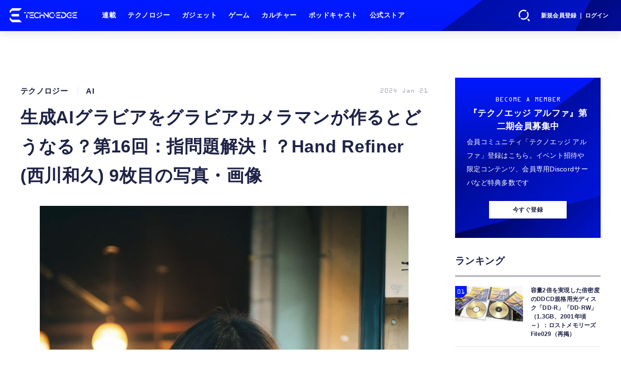

--- FILE ---
content_type: text/html; charset=utf-8
request_url: https://www.techno-edge.net/article/img/2024/01/21/2661/13129.html
body_size: 11359
content:
<!doctype html>
<html lang="ja" prefix="og: http://ogp.me/ns#">
<head>
<meta charset="UTF-8">
<meta name="viewport" content="width=device-width, initial-scale=1, user-scalable=yes">
<meta property="fb:app_id" content="586436472983999">
<link rel="stylesheet" href="/base/css/a.css?__=2026010602">
<script type="text/javascript">
(function(w,k,v,k2,v2) {
  w[k]=v; w[k2]=v2;
  var val={}; val[k]=v; val[k2]=v2;
  (w.dataLayer=w.dataLayer||[]).push(val);
})(window, 'tpl_name', 'pages/image', 'tpl_page', 'image');
</script>
<script src="/base/scripts/jquery-3.6.0.min.js"></script>
<script type="text/javascript" async src="/base/scripts/a.min.js?__=2026010602"></script>

        
            <title>生成AIグラビアをグラビアカメラマンが作るとどうなる？第16回：指問題解決！？Hand Refiner (西川和久) 9枚目の写真・画像 | テクノエッジ TechnoEdge</title>
    <meta name="keywords" content="生成AIグラビアをグラビアカメラマンが作るとどうなる？第16回：指問題解決！？Hand Refiner (西川和久),画像,写真,ニュース,テクノエッジ TechnoEdge">
    <meta name="description" content="Hand Refinerは2023年12月1日に論文、その後、2024年1月初旬にAUTOMATIC1111のADetailerとComfyUIで使用可能になった手(指)に関する新手法だ。今回ご紹介するHand Refinerはかなりロジカル。具体的には、画像から手を認識、認識した位置での形や5本指などリファレンスになる手を深度情報で取得、その深度情報を使って手をInpaintする、ざっくりこの3段構えとなる。  生成AIグラビアをグラビアカメラマンが作るとどうなる？第16回：指問題解決！？Hand Refiner (西川和久) 9枚目の写真・画像">
    <meta name="thumbnail" content="https://www.techno-edge.net/imgs/ogp_f/13129.jpg">

        
              <meta name="twitter:title" content="生成AIグラビアをグラビアカメラマンが作るとどうなる？第16回：指問題解決！？Hand Refiner (西川和久) 9枚目の写真・画像 | テクノエッジ TechnoEdge">
      <meta name="twitter:card" content="photo">
      <meta name="twitter:site" content="@TechnoedgeJP">
      <meta name="twitter:url" content="https://www.techno-edge.net/article/img/2024/01/21/2661/13129.html">
      <meta name="twitter:image" content="https://www.techno-edge.net/imgs/p/IZmI57Jd3Vx2SpHeg6RFh-_YK5bhlZSTkpGQ/13129.jpg">
    
        <meta property="og:title" content="生成AIグラビアをグラビアカメラマンが作るとどうなる？第16回：指問題解決！？Hand Refiner (西川和久) 9枚目の写真・画像 | テクノエッジ TechnoEdge">
    <meta property="og:description" content="Hand Refinerは2023年12月1日に論文、その後、2024年1月初旬にAUTOMATIC1111のADetailerとComfyUIで使用可能になった手(指)に関する新手法だ。今回ご紹介するHand Refinerはかなりロジカル。具体的には、画像から手を認識、認識した位置での形や5本指などリファレンスになる手を深度情報で取得、その深度情報を使って手をInpaintする、ざっくりこの3段構えとなる。  生成AIグラビアをグラビアカメラマンが作るとどうなる？第16回：指問題解決！？Hand Refiner (西川和久) 9枚目の写真・画像">

    
    <meta property="og:type" content="article">
  <meta property="og:site_name" content="テクノエッジ TechnoEdge">
  <meta property="og:url" content="https://www.techno-edge.net/article/img/2024/01/21/2661/13129.html">
    <meta property="og:image" content="https://www.techno-edge.net/imgs/ogp_f/13129.jpg">

<link rel="apple-touch-icon" sizes="76x76" href="/base/images/touch-icon-76.png?__=2026010602">
<link rel="apple-touch-icon" sizes="120x120" href="/base/images/touch-icon-120.png?__=2026010602">
<link rel="apple-touch-icon" sizes="152x152" href="/base/images/touch-icon-152.png?__=2026010602">
<link rel="apple-touch-icon" sizes="180x180" href="/base/images/touch-icon-180.png?__=2026010602">

<meta name='robots' content='max-image-preview:large' /><meta name="cXenseParse:iid-articleid" content="2661">
<meta name="cXenseParse:iid-article-title" content="生成AIグラビアをグラビアカメラマンが作るとどうなる？第16回：指問題解決！？Hand Refiner (西川和久)">
<meta name="cXenseParse:iid-page-type" content="画像ページ">
<meta name="cXenseParse:iid-page-name" content="image">
<meta name="cXenseParse:iid-category" content="テクノロジー">
<meta name="cXenseParse:iid-subcategory" content="AI">
<meta name="cXenseParse:iid-hidden-adsense" content="false">
<meta name="cXenseParse:iid-hidden-other-ad" content="false">
<meta name="cXenseParse:iid-giga-name" content="AI">
<meta name="cXenseParse:iid-giga-name" content="Generative AI">
<meta name="cXenseParse:iid-giga-name" content="生成AIグラビアをグラビアカメラマンが作るとどうなる？">
<meta name="cXenseParse:iid-article-type" content="通常記事">
<meta name="cXenseParse:iid-provider-name" content="テクノエッジ TechnoEdge">
<meta name="cXenseParse:author" content="西川和久">
<meta name="cXenseParse:recs:publishtime" content="2024-01-21T19:30:02+0900">
<meta name="cxenseparse:iid-publish-yyyy" content="2024">
<meta name="cxenseparse:iid-publish-yyyymm" content="202401">
<meta name="cxenseparse:iid-publish-yyyymmdddd" content="20240121">
<!-- ここにスクリプトなどを置いてください -->
<meta name='ir-site-verification-token' value='88789769' />

<!-- テーマカラー -->
<meta name="theme-color" content="#0019FF">
<!-- テーマカラー　モード指定 -->
<meta name="theme-color" media="(prefers-color-scheme: light)" content="#0019FF">
<meta name="theme-color" media="(prefers-color-scheme: dark)" content="#0019FF">

<link rel="stylesheet" href="https://use.typekit.net/tvx5yqd.css">

<link rel="stylesheet" href="https://cdnjs.cloudflare.com/ajax/libs/Swiper/8.2.4/swiper-bundle.min.css" integrity="sha512-olodyt/aRzIO9o/gZkW0xrVyYDFtBZ+PjH/T/o74P4jLADOwHqyB8LGmcqbbiaWnlsn1VYEadotewGO3y4Y3fQ==" crossorigin="anonymous" referrerpolicy="no-referrer" />
<script src="https://cdnjs.cloudflare.com/ajax/libs/Swiper/8.2.4/swiper-bundle.min.js" integrity="sha512-Hvn3pvXhhG39kmZ8ue3K8hw8obT4rfLXHE5n+IWNCMkR6oV3cfkQNUQqVvX3fNJO/JtFeo/MfLmqp5bqAT+8qg==" crossorigin="anonymous" referrerpolicy="no-referrer"></script>
<script src="https://cdnjs.cloudflare.com/ajax/libs/body-scroll-lock/3.1.5/bodyScrollLock.min.js" integrity="sha512-HowizSDbQl7UPEAsPnvJHlQsnBmU2YMrv7KkTBulTLEGz9chfBoWYyZJL+MUO6p/yBuuMO/8jI7O29YRZ2uBlA==" crossorigin="anonymous" referrerpolicy="no-referrer"></script>
<link rel="stylesheet" href="https://cdnjs.cloudflare.com/ajax/libs/Modaal/0.4.4/css/modaal.min.css" integrity="sha512-hy4ogK/McVqjtA/tuCa8SMmrk9gydD+Mlj3E7rAIj8EbSAuj1hOJxjG5tx6ShzUar16ccfESGj4nO3HiK6WIyQ==" crossorigin="anonymous" referrerpolicy="no-referrer" />
<script src="https://cdnjs.cloudflare.com/ajax/libs/Modaal/0.4.4/js/modaal.min.js" integrity="sha512-nHgjiAB+J6KrOqNCT7NFIkxXZ/ZYrSFLm1herueNG50Sy8yz9nnCXsugcuzG2d500D/a0dH8huUwC26mZs24uw==" crossorigin="anonymous" referrerpolicy="no-referrer"></script>

<script src="/base/scripts/mms-customize.js"></script><script async src="https://securepubads.g.doubleclick.net/tag/js/gpt.js"></script>
<script>
  window.googletag = window.googletag || {cmd: []};
  var cX = cX || {}; cX.callQueue = cX.callQueue || [];
  cX.callQueue.push(['invoke', function() {
    googletag.cmd.push(function() {
      var sizeMapping = googletag.sizeMapping().addSize([768,0], [[728,90], [728,250], [970,250], [1,1]]).addSize([0,0], [[320,100], [1,1]]).build();
      googletag.defineSlot('/2261101/techno-edge_rwd_header2', [[320, 100], [728, 90], [728,250], [970,250]], 'div-gpt-ad-header2').defineSizeMapping(sizeMapping).addService(googletag.pubads()).setCollapseEmptyDiv(true);
      googletag.defineSlot('/2261101/techno-edge_rwd_wide1', [[320, 100], [728, 90], [970,250]], 'div-gpt-ad-wide1').defineSizeMapping(sizeMapping).addService(googletag.pubads()).setCollapseEmptyDiv(true);
      googletag.defineSlot('/2261101/techno-edge_rwd_right1', [[300,250], [300,600], [300,500]], 'div-gpt-ad-right1').addService(googletag.pubads()).setCollapseEmptyDiv(true);
      googletag.defineSlot('/2261101/techno-edge_rwd_right2', [[300,250], [300,600], [300,500]], 'div-gpt-ad-right2').addService(googletag.pubads()).setCollapseEmptyDiv(true);
      googletag.pubads().setTargeting('dc', window.innerWidth < 768 ? 'dcs' : 'dcp');
      googletag.pubads().setTargeting('CxSegments', cX.getUserSegmentIds({persistedQueryId:'103c35db41bdb997c80835fa7c8343832c9821e5'}));
      googletag.pubads().enableSingleRequest();
      googletag.enableServices();
    });
  }]);
</script>

<link rel="canonical" href="https://www.techno-edge.net/article/img/2024/01/21/2661/13263.html">
<link rel="alternate" media="only screen and (max-width: 640px)" href="https://www.techno-edge.net/article/img/2024/01/21/2661/13129.html">
<link rel="alternate" type="application/rss+xml" title="RSS" href="https://www.techno-edge.net/rss20/index.rdf">

</head>

<body class="thm-page-arti-image page-cate--technology page-cate--technology-ai page-subcate--ai" data-nav="technology">
<script>var dataLayer = dataLayer || [];dataLayer.push({'customCategory': 'technology','customSubCategory': 'ai','customProvider': 'テクノエッジ TechnoEdge','customAuthorId': '43','customAuthorName': '西川和久','customPrimaryGigaId': '266','customPrimaryGigaName': 'AI'});</script><noscript><iframe src="//www.googletagmanager.com/ns.html?id=GTM-MWBD5H2" height="0" width="0" style="display:none;visibility:hidden"></iframe></noscript>
<script>
(function(w,d,s,l,i){w[l]=w[l]||[];w[l].push({'gtm.start':
new Date().getTime(),event:'gtm.js'});var f=d.getElementsByTagName(s)[0],
j=d.createElement(s),dl=l!='dataLayer'?'&l='+l:'';j.async=true;j.src=
'//www.googletagmanager.com/gtm.js?id='+i+dl;f.parentNode.insertBefore(j,f);
})(window,document,'script','dataLayer','GTM-MWBD5H2');
</script>

<header class="thm-header">
  <div class="header-wrapper cf">
<div class="header-logo">
  <a class="link" href="https://www.techno-edge.net/" data-sub-title=""><img class="logo" src="/base/images/header-logo.2026010602.png" alt="テクノエッジ TechnoEdge"></a>
</div><div class="header-menu-buttons">
  <button type="button" class="btn-header-search">検索</button>
  <button type="button" class="btn-header-menu">メニュー</button>
  <button type="button" class="btn-header-sign-up-in" data-modal="mms-sign-in">新規会員登録 ｜ ログイン</button>
  <button type="button" class="btn-header-member"><img  alt="" /></button>
</div><div class="header-search">
  <div class="inner">
  	<form action="/pages/search.html" method="get">
      <div class="form-search">
        <div class="form-search-input"><input type="text" name="q" placeholder="記事を検索する" /></div>
      </div>
    </form>
  </div>
</div><div class="header-menu-navi">
  <div class="inner">

  <nav class="thm-nav global-nav js-global-nav">
    <ul class="nav-main-menu js-main-menu">

      <li class="item js-nav-home">
        <a class="link" href="/pages/series.html">連載</a>
      </li>

      <li class="item js-nav-technology">
        <a class="link" href="/category/technology/latest/">テクノロジー</a>
      </li>

      <li class="item js-nav-gadget">
        <a class="link" href="/category/gadget/latest/">ガジェット</a>
      </li>

      <li class="item js-nav-gaming">
        <a class="link" href="/category/gaming/latest/">ゲーム</a>
      </li>

      <li class="item js-nav-culture">
        <a class="link" href="/category/culture/latest/">カルチャー</a>
      </li>

      <li class="item js-nav-podcast">
        <a class="link" href="/pages/podcast.html">ポッドキャスト</a>
      </li>

      <li class="item js-nav-store">
        <a class="link" href="/pages/store.html">公式ストア</a>
      </li>
    </ul>
  </nav>

  <div class="header-sns">
    <div class="header-sns-title">FOLLOW US</div>
    <ul class="sns-list">
      <li class="sns-item sns-item--twitter"><a href="https://twitter.com/TechnoEdgeJP" target="_blank" rel="nofollow"><img src="/base/images/icon_sns_xtwitter03.svg" width="18" height="18" alt="X"></a></li>
      <li class="sns-item sns-item--rss"><a href="/rss20/index.rdf" target="_blank" rel="nofollow"><img src="/base/images/icon_sns_rss02.svg" width="20" height="20" alt="rss"></a></li>
      <li class="sns-item sns-item--youtube"><a href="https://www.youtube.com/@techno-edge" target="_blank" rel="nofollow"><img src="/base/images/youtube_social_circle_red.png" width="22" height="22" alt="youtube"></a></li>
    </ul>
  </div>

  </div>
</div><div class="header-sign-up-in">
  <a href="#" data-modal="mms-sign-in">新規会員登録 ｜ ログイン</a>
</div>

<div class="header-menu-member">
  <div class="inner">
    <div class="member-avater">
      <div class="member-avater-img"><img alt="" /></div>
      <div class="member-avater-name"></div>
    </div>
    <ul class="member-menu">
      <li><a href="#" data-modal="mms-edit-profile">個人設定</a></li>
      <li><a href="#" data-modal="mms-change-plan">プラン変更</a></li>
      <li><a href="#" data-modal="mms-history">プラン履歴</a></li>
      <li><a href="#" data-modal="mms-change-password">パスワード変更</a></li>
      <li><a href="#" class="btn-header-logout" data-modal="mms-log-out">ログアウト</a></li>
    </ul>
  </div>
</div>
  </div>
<!-- global_nav -->
</header>

<div class="thm-body cf">
  <div class="breadcrumb">
<span id="breadcrumbTop"><a class="link" href="https://www.techno-edge.net/"><span class="item icon icon-bc--home">ホーム</span></a></span>
<i class="separator icon icon-bc--arrow"> › </i>
<span id="BreadcrumbSecond">
  <a class="link" href="/category/technology/">
    <span class="item icon icon-bc--technology">テクノロジー</span>
  </a>
</span>
<i class="separator icon icon-bc--arrow"> › </i>
<span id="BreadcrumbThird">
  <a class="link" href="/category/technology/ai/latest/">
    <span class="item icon icon-bc--ai">AI</span>
  </a>
</span>
<i class="separator icon icon-bc--arrow"> › </i>

    <span id="breadcrumbLast"><a class="link" href="/article/2024/01/21/2661.html"><span class="item icon icon-bc--article">記事</span></a></span>
    <i class="separator icon icon-bc--arrow"> › </i>

    <span class="item">写真・画像</span>
  </div>
  <main class="thm-main">
<div class="ad-banner ad-banner--headerbanner">
<div id='div-gpt-ad-header2' style="min-width:320px;min-height:100px;">
  <script>
    cX.callQueue.push(['invoke', function() {
      googletag.cmd.push(function() { googletag.display('div-gpt-ad-header2'); });
    }]);
  </script>
</div>
</div><header class="arti-header">

  <h1 class="head">生成AIグラビアをグラビアカメラマンが作るとどうなる？第16回：指問題解決！？Hand Refiner (西川和久) 9枚目の写真・画像</h1>
  <div class="group">
    <span class="category-group-name">テクノロジー</span>
    <span class="category-name">AI</span>
  </div>
  <div class="date">
    <time class="pubdate" itemprop="datePublished" datetime="2024-01-21T19:30:02+09:00">2024 Jan 21</time>
  </div>
</header>


<div class="arti-content arti-content--image">
            <link rel="stylesheet" href="/base/css/swiper-bundle.min.css"/>
    <div class="figure-area figure-area--zoom swiper">
      <div class="swiper-wrapper">
                          
                    <figure class="figure swiper-slide">
            <img class="image"
                 src="/imgs/zoom/13263.jpg"
                 alt="生成AIグラビアをグラビアカメラマンが作るとどうなる？第16回：指問題解決！？Hand Refiner (西川和久)"
                 width="640"
                 height="358">
            <figcaption class="figcaption">
                              <span class="caption">生成AIグラビアをグラビアカメラマンが作るとどうなる？第16回：指問題解決！？Hand Refiner (西川和久)</span>
            </figcaption>
          </figure>
                  
                    <figure class="figure swiper-slide">
            <img class="image"
                 src="/imgs/zoom/13124.jpg"
                 alt="生成AIグラビアをグラビアカメラマンが作るとどうなる？第16回：指問題解決！？Hand Refiner (西川和久)"
                 width="640"
                 height="580">
            <figcaption class="figcaption">
                              <span class="caption">生成AIグラビアをグラビアカメラマンが作るとどうなる？第16回：指問題解決！？Hand Refiner (西川和久)</span>
            </figcaption>
          </figure>
                  
                    <figure class="figure swiper-slide">
            <img class="image"
                 src="/imgs/zoom/13123.jpg"
                 alt="生成AIグラビアをグラビアカメラマンが作るとどうなる？第16回：指問題解決！？Hand Refiner (西川和久)"
                 width="640"
                 height="960">
            <figcaption class="figcaption">
                              <span class="caption">生成AIグラビアをグラビアカメラマンが作るとどうなる？第16回：指問題解決！？Hand Refiner (西川和久)</span>
            </figcaption>
          </figure>
                  
                    <figure class="figure swiper-slide">
            <img class="image"
                 src="/imgs/zoom/13122.jpg"
                 alt="生成AIグラビアをグラビアカメラマンが作るとどうなる？第16回：指問題解決！？Hand Refiner (西川和久)"
                 width="640"
                 height="960">
            <figcaption class="figcaption">
                              <span class="caption">生成AIグラビアをグラビアカメラマンが作るとどうなる？第16回：指問題解決！？Hand Refiner (西川和久)</span>
            </figcaption>
          </figure>
                  
                    <figure class="figure swiper-slide">
            <img class="image"
                 src="/imgs/zoom/13126.jpg"
                 alt="生成AIグラビアをグラビアカメラマンが作るとどうなる？第16回：指問題解決！？Hand Refiner (西川和久)"
                 width="640"
                 height="354">
            <figcaption class="figcaption">
                              <span class="caption">生成AIグラビアをグラビアカメラマンが作るとどうなる？第16回：指問題解決！？Hand Refiner (西川和久)</span>
            </figcaption>
          </figure>
                  
                    <figure class="figure swiper-slide">
            <img class="image"
                 src="/imgs/zoom/13125.jpg"
                 alt="生成AIグラビアをグラビアカメラマンが作るとどうなる？第16回：指問題解決！？Hand Refiner (西川和久)"
                 width="640"
                 height="154">
            <figcaption class="figcaption">
                              <span class="caption">生成AIグラビアをグラビアカメラマンが作るとどうなる？第16回：指問題解決！？Hand Refiner (西川和久)</span>
            </figcaption>
          </figure>
                  
                    <figure class="figure swiper-slide">
            <img class="image"
                 src="/imgs/zoom/13127.jpg"
                 alt="生成AIグラビアをグラビアカメラマンが作るとどうなる？第16回：指問題解決！？Hand Refiner (西川和久)"
                 width="640"
                 height="960">
            <figcaption class="figcaption">
                              <span class="caption">生成AIグラビアをグラビアカメラマンが作るとどうなる？第16回：指問題解決！？Hand Refiner (西川和久)</span>
            </figcaption>
          </figure>
                  
                    <figure class="figure swiper-slide">
            <img class="image"
                 src="/imgs/zoom/13128.jpg"
                 alt="生成AIグラビアをグラビアカメラマンが作るとどうなる？第16回：指問題解決！？Hand Refiner (西川和久)"
                 width="640"
                 height="960">
            <figcaption class="figcaption">
                              <span class="caption">生成AIグラビアをグラビアカメラマンが作るとどうなる？第16回：指問題解決！？Hand Refiner (西川和久)</span>
            </figcaption>
          </figure>
                  
                                          <figure class="figure swiper-slide">
            <img class="image"
                 src="/imgs/zoom/13129.jpg"
                 alt="生成AIグラビアをグラビアカメラマンが作るとどうなる？第16回：指問題解決！？Hand Refiner (西川和久)"
                 width="640"
                 height="960">
            <figcaption class="figcaption">
                              <span class="caption">生成AIグラビアをグラビアカメラマンが作るとどうなる？第16回：指問題解決！？Hand Refiner (西川和久)</span>
            </figcaption>
          </figure>
                  
                    <figure class="figure swiper-slide">
            <img class="image"
                 src="/imgs/zoom/13130.jpg"
                 alt="生成AIグラビアをグラビアカメラマンが作るとどうなる？第16回：指問題解決！？Hand Refiner (西川和久)"
                 width="640"
                 height="960">
            <figcaption class="figcaption">
                              <span class="caption">生成AIグラビアをグラビアカメラマンが作るとどうなる？第16回：指問題解決！？Hand Refiner (西川和久)</span>
            </figcaption>
          </figure>
                  
                    <figure class="figure swiper-slide">
            <img class="image"
                 src="/imgs/zoom/13131.jpg"
                 alt="生成AIグラビアをグラビアカメラマンが作るとどうなる？第16回：指問題解決！？Hand Refiner (西川和久)"
                 width="640"
                 height="960">
            <figcaption class="figcaption">
                              <span class="caption">生成AIグラビアをグラビアカメラマンが作るとどうなる？第16回：指問題解決！？Hand Refiner (西川和久)</span>
            </figcaption>
          </figure>
                  
                    <figure class="figure swiper-slide">
            <img class="image"
                 src="/imgs/zoom/13139.jpg"
                 alt="生成AIグラビアをグラビアカメラマンが作るとどうなる？第16回：指問題解決！？Hand Refiner (西川和久)"
                 width="640"
                 height="960">
            <figcaption class="figcaption">
                              <span class="caption">生成AIグラビアをグラビアカメラマンが作るとどうなる？第16回：指問題解決！？Hand Refiner (西川和久)</span>
            </figcaption>
          </figure>
                  
                    <figure class="figure swiper-slide">
            <img class="image"
                 src="/imgs/zoom/13133.jpg"
                 alt="生成AIグラビアをグラビアカメラマンが作るとどうなる？第16回：指問題解決！？Hand Refiner (西川和久)"
                 width="640"
                 height="960">
            <figcaption class="figcaption">
                              <span class="caption">生成AIグラビアをグラビアカメラマンが作るとどうなる？第16回：指問題解決！？Hand Refiner (西川和久)</span>
            </figcaption>
          </figure>
                  
                    <figure class="figure swiper-slide">
            <img class="image"
                 src="/imgs/zoom/13119.jpg"
                 alt="生成AIグラビアをグラビアカメラマンが作るとどうなる？第16回：指問題解決！？Hand Refiner (西川和久)"
                 width="640"
                 height="358">
            <figcaption class="figcaption">
                              <span class="caption">生成AIグラビアをグラビアカメラマンが作るとどうなる？第16回：指問題解決！？Hand Refiner (西川和久)</span>
            </figcaption>
          </figure>
              </div>
      <div class="swiper-pagination"></div>
      <div class="swiper-button-prev"></div>
      <div class="swiper-button-next"></div>
    </div>
    <div class="figure-pagination">
      <ul class="paging-list">
        <li class="item paging-back">
          <a class="link icon icon--paging-back" href="/article/2024/01/21/2661.html">この記事へ戻る
            <span class="count">9/14</span>
          </a>
        </li>
      </ul>
    </div>
            <script src="/base/scripts/swiper-bundle.min.js"></script>
    <script>
      var _image_urls = [];
              _image_urls[0] = 'https://www.techno-edge.net/article/img/2024/01/21/2661/13263.html';
              _image_urls[1] = 'https://www.techno-edge.net/article/img/2024/01/21/2661/13124.html';
              _image_urls[2] = 'https://www.techno-edge.net/article/img/2024/01/21/2661/13123.html';
              _image_urls[3] = 'https://www.techno-edge.net/article/img/2024/01/21/2661/13122.html';
              _image_urls[4] = 'https://www.techno-edge.net/article/img/2024/01/21/2661/13126.html';
              _image_urls[5] = 'https://www.techno-edge.net/article/img/2024/01/21/2661/13125.html';
              _image_urls[6] = 'https://www.techno-edge.net/article/img/2024/01/21/2661/13127.html';
              _image_urls[7] = 'https://www.techno-edge.net/article/img/2024/01/21/2661/13128.html';
              _image_urls[8] = 'https://www.techno-edge.net/article/img/2024/01/21/2661/13129.html';
              _image_urls[9] = 'https://www.techno-edge.net/article/img/2024/01/21/2661/13130.html';
              _image_urls[10] = 'https://www.techno-edge.net/article/img/2024/01/21/2661/13131.html';
              _image_urls[11] = 'https://www.techno-edge.net/article/img/2024/01/21/2661/13139.html';
              _image_urls[12] = 'https://www.techno-edge.net/article/img/2024/01/21/2661/13133.html';
              _image_urls[13] = 'https://www.techno-edge.net/article/img/2024/01/21/2661/13119.html';
            var _ad_refresh_count = "1";
      _ad_refresh_count = +_ad_refresh_count ? +_ad_refresh_count : 0;
      var _cnt = _ad_refresh_count;
      var history_replace = "no";
      
      const swiper = new Swiper(".swiper", {
        initialSlide: 8,
        loop: true,
        autoHeight: true,
        pagination: {
          el: ".swiper-pagination"
        },
        navigation: {
          nextEl: ".swiper-button-next",
          prevEl: ".swiper-button-prev"
        },
        on: {
          afterInit: (swiper) => {
            swiper.on('slideChangeTransitionEnd', function (swiper) {
              // 画像スライドイベント
              var _image_num = swiper.realIndex + 1;

              // ブラウザのタイトル変更
              document.title = document.title.replace(/\s\d+枚目の写真・画像/g, ' ' + _image_num + '枚目の写真・画像');

              // 記事タイトル変更
              var _h1 = document.querySelector('h1');
              _h1.innerText = _h1.innerText.replace(/\s\d+枚目の写真・画像/g, ' ' + _image_num + '枚目の写真・画像');

              // 画像番号変更
              document.querySelector('.count').innerText = _image_num + '/14';

              // ブラウザのURL変更
              if (history_replace === 'yes') {
                history.replaceState(null, null, _image_urls[swiper.realIndex]);
              }

              // 広告更新
              _cnt--;

              if (typeof googletag !== 'undefined' && _cnt == 0)
              {
                googletag.cmd.push(function () {
                  googletag.pubads().refresh();
                });
              }

              if (_cnt <= 0) _cnt = _ad_refresh_count;
            });
          }
        }
      });
    </script>
  </div>
<ul class="thumb-list cf">

  <li class="item">
    <a class="link" href="/article/img/2024/01/21/2661/13263.html">
      <img class="image" src="/imgs/p/jqW90cnKVMj4kRAZxYSv85uZ4JfulZSTkpGQ/13263.jpg" alt="生成AIグラビアをグラビアカメラマンが作るとどうなる？第16回：指問題解決！？Hand Refiner (西川和久)" width="120" height="120">
    </a>
  </li>

  <li class="item">
    <a class="link" href="/article/img/2024/01/21/2661/13124.html">
      <img class="image" src="/imgs/p/jqW90cnKVMj4kRAZxYSv85uZ4JfulZSTkpGQ/13124.jpg" alt="生成AIグラビアをグラビアカメラマンが作るとどうなる？第16回：指問題解決！？Hand Refiner (西川和久)" width="120" height="120">
    </a>
  </li>

  <li class="item">
    <a class="link" href="/article/img/2024/01/21/2661/13123.html">
      <img class="image" src="/imgs/p/jqW90cnKVMj4kRAZxYSv85uZ4JfulZSTkpGQ/13123.jpg" alt="生成AIグラビアをグラビアカメラマンが作るとどうなる？第16回：指問題解決！？Hand Refiner (西川和久)" width="120" height="120">
    </a>
  </li>

  <li class="item">
    <a class="link" href="/article/img/2024/01/21/2661/13122.html">
      <img class="image" src="/imgs/p/jqW90cnKVMj4kRAZxYSv85uZ4JfulZSTkpGQ/13122.jpg" alt="生成AIグラビアをグラビアカメラマンが作るとどうなる？第16回：指問題解決！？Hand Refiner (西川和久)" width="120" height="120">
    </a>
  </li>

  <li class="item">
    <a class="link" href="/article/img/2024/01/21/2661/13126.html">
      <img class="image" src="/imgs/p/jqW90cnKVMj4kRAZxYSv85uZ4JfulZSTkpGQ/13126.jpg" alt="生成AIグラビアをグラビアカメラマンが作るとどうなる？第16回：指問題解決！？Hand Refiner (西川和久)" width="120" height="120">
    </a>
  </li>

  <li class="item">
    <a class="link" href="/article/img/2024/01/21/2661/13125.html">
      <img class="image" src="/imgs/p/jqW90cnKVMj4kRAZxYSv85uZ4JfulZSTkpGQ/13125.jpg" alt="生成AIグラビアをグラビアカメラマンが作るとどうなる？第16回：指問題解決！？Hand Refiner (西川和久)" width="120" height="120">
    </a>
  </li>

  <li class="item">
    <a class="link" href="/article/img/2024/01/21/2661/13127.html">
      <img class="image" src="/imgs/p/jqW90cnKVMj4kRAZxYSv85uZ4JfulZSTkpGQ/13127.jpg" alt="生成AIグラビアをグラビアカメラマンが作るとどうなる？第16回：指問題解決！？Hand Refiner (西川和久)" width="120" height="120">
    </a>
  </li>

  <li class="item">
    <a class="link" href="/article/img/2024/01/21/2661/13128.html">
      <img class="image" src="/imgs/p/jqW90cnKVMj4kRAZxYSv85uZ4JfulZSTkpGQ/13128.jpg" alt="生成AIグラビアをグラビアカメラマンが作るとどうなる？第16回：指問題解決！？Hand Refiner (西川和久)" width="120" height="120">
    </a>
  </li>

  <li class="item">
    <a class="link" href="/article/img/2024/01/21/2661/13129.html">
      <img class="image" src="/imgs/p/jqW90cnKVMj4kRAZxYSv85uZ4JfulZSTkpGQ/13129.jpg" alt="生成AIグラビアをグラビアカメラマンが作るとどうなる？第16回：指問題解決！？Hand Refiner (西川和久)" width="120" height="120">
    </a>
  </li>

  <li class="item">
    <a class="link" href="/article/img/2024/01/21/2661/13130.html">
      <img class="image" src="/imgs/p/jqW90cnKVMj4kRAZxYSv85uZ4JfulZSTkpGQ/13130.jpg" alt="生成AIグラビアをグラビアカメラマンが作るとどうなる？第16回：指問題解決！？Hand Refiner (西川和久)" width="120" height="120">
    </a>
  </li>

  <li class="item">
    <a class="link" href="/article/img/2024/01/21/2661/13131.html">
      <img class="image" src="/imgs/p/jqW90cnKVMj4kRAZxYSv85uZ4JfulZSTkpGQ/13131.jpg" alt="生成AIグラビアをグラビアカメラマンが作るとどうなる？第16回：指問題解決！？Hand Refiner (西川和久)" width="120" height="120">
    </a>
  </li>

  <li class="item">
    <a class="link" href="/article/img/2024/01/21/2661/13139.html">
      <img class="image" src="/imgs/p/jqW90cnKVMj4kRAZxYSv85uZ4JfulZSTkpGQ/13139.jpg" alt="生成AIグラビアをグラビアカメラマンが作るとどうなる？第16回：指問題解決！？Hand Refiner (西川和久)" width="120" height="120">
    </a>
  </li>

  <li class="item">
    <a class="link" href="/article/img/2024/01/21/2661/13133.html">
      <img class="image" src="/imgs/p/jqW90cnKVMj4kRAZxYSv85uZ4JfulZSTkpGQ/13133.jpg" alt="生成AIグラビアをグラビアカメラマンが作るとどうなる？第16回：指問題解決！？Hand Refiner (西川和久)" width="120" height="120">
    </a>
  </li>

  <li class="item">
    <a class="link" href="/article/img/2024/01/21/2661/13119.html">
      <img class="image" src="/imgs/p/jqW90cnKVMj4kRAZxYSv85uZ4JfulZSTkpGQ/13119.jpg" alt="生成AIグラビアをグラビアカメラマンが作るとどうなる？第16回：指問題解決！？Hand Refiner (西川和久)" width="120" height="120">
    </a>
  </li>
</ul>

<div class="ad-banner ad-banner--headerbanner">
<div id='div-gpt-ad-wide1' style="min-width:320px;min-height:100px;">
  <script>
    cX.callQueue.push(['invoke', function() {
      googletag.cmd.push(function() { googletag.display('div-gpt-ad-wide1'); });
    }]);
  </script>
</div>
</div>

  </main>
  <aside class="thm-aside">
<div class="ad-banner ad-banner--primedisplay">
<div id='div-gpt-ad-right1' style="min-width:300px;min-height:250px;">
  <script>
    cX.callQueue.push(['invoke', function() {
      googletag.cmd.push(function() { googletag.display('div-gpt-ad-right1'); });
    }]);
  </script>
</div>
</div><section class="sidebox sidebox-membership">
  <div class="membership">
 <div class="membership-content">
    <div class="title-en">BECOME A MEMBER</div>
    <div class="title"><span>『テクノエッジ アルファ』</span><span>第二期会員募集中</span></div>
    <p>会員コミュニティ「テクノエッジ アルファ」登録はこちら。イベント招待や限定コンテンツ、会員専用Discordサーバなど特典多数です</p>
      <div class="membership-actions">
        <button  class="btn btn-membership-modal" mms-product-id="963">今すぐ登録</button>
      </div>
  </div>
  </div>
</section><section class="sidebox sidebox-ranking ">
  <h2 class="caption"><span class="inner">ランキング</span></h2>
  <ol class="ranking-list">

<li class="item  ">
  <a class="link" href="/article/2026/01/19/4821.html"><article class="side-content">
    <img class="figure" src="/imgs/p/vKYVI6SPtBStx31FZGDRdg2YgJaOlZSTkpGQ/11994.jpg" alt="容量2倍を実現した倍密度のDDCD規格用光ディスク「DD-R」「DD-RW」（1.3GB、2001年頃～）：ロストメモリーズ File029（再掲） 画像" width="280" height="146">
    <span class="figcaption">容量2倍を実現した倍密度のDDCD規格用光ディスク「DD-R」「DD-RW」（1.3GB、2001年頃～）：ロストメモリーズ File029（再掲）</span>
  </article></a>
</li>

<li class="item  ">
  <a class="link" href="/article/2026/01/15/4817.html"><article class="side-content">
    <img class="figure" src="/imgs/p/vKYVI6SPtBStx31FZGDRdg2YgJaOlZSTkpGQ/29263.jpg" alt="Sora 2 Pro超えのローカル動画生成AI「LTX-2」登場、英語ネイティブでない研究者がAI利用で論文投稿数89%増など生成AI技術5つを解説（生成AIウィークリー） 画像" width="280" height="236">
    <span class="figcaption">Sora 2 Pro超えのローカル動画生成AI「LTX-2」登場、英語ネイティブでない研究者がAI利用で論文投稿数89%増など生成AI技術5つを解説（生成AIウィークリー）</span>
  </article></a>
</li>

<li class="item  ">
  <a class="link" href="/article/2026/01/19/4823.html"><article class="side-content">
    <img class="figure" src="/imgs/p/vKYVI6SPtBStx31FZGDRdg2YgJaOlZSTkpGQ/29282.jpg" alt="カード型からジンバル内蔵まで、CESで見つけた変態スマホ（スマホ沼） 画像" width="280" height="157">
    <span class="figcaption">カード型からジンバル内蔵まで、CESで見つけた変態スマホ（スマホ沼）</span>
  </article></a>
</li>

<li class="item  ">
  <a class="link" href="/article/2026/01/19/4824.html"><article class="side-content">
    <img class="figure" src="/imgs/p/vKYVI6SPtBStx31FZGDRdg2YgJaOlZSTkpGQ/29299.jpg" alt="家庭用GPUを使い良質な画像をわずか1秒で生成する「FLUX.2 [klein]」登場。商用利用可能モデルも（生成AIクローズアップ） 画像" width="280" height="184">
    <span class="figcaption">家庭用GPUを使い良質な画像をわずか1秒で生成する「FLUX.2 [klein]」登場。商用利用可能モデルも（生成AIクローズアップ）</span>
  </article></a>
</li>

<li class="item  ">
  <a class="link" href="/article/2026/01/12/4814.html"><article class="side-content">
    <img class="figure" src="/imgs/p/vKYVI6SPtBStx31FZGDRdg2YgJaOlZSTkpGQ/29254.jpg" alt="ChatGPTとの会話を丸ごと盗むChrome拡張機能、90万人以上がダウンロードする大規模被害（生成AIクローズアップ） 画像" width="280" height="172">
    <span class="figcaption">ChatGPTとの会話を丸ごと盗むChrome拡張機能、90万人以上がダウンロードする大規模被害（生成AIクローズアップ）</span>
  </article></a>
</li>
  </ol>
  <a class="more" href="/article/ranking/"><span class="circle-arrow">アクセスランキングをもっと見る</span></a>
</section>

<section class="sidebox sidebox-pickup ">
  <h2 class="caption"><span class="inner">おすすめ</span></h2>
  <ul class="pickup-list">

    <li class="item  item--is-link  item--highlight">
      <a class="link" href="https://www.techno-edge.net/article/2025/10/01/4632.html"  ><article class="side-content">

        <img class="figure" src="/imgs/p/vKYVI6SPtBStx31FZGDRdg2YgJaOlZSTkpGQ/27840.jpg" alt=" 画像" width="280" height="185">
        <div class="figcaption">
          <h3 class="title">Amazonプライム感謝祭で高性能ロボット掃除機MOVA P50 Ultraが半額＋さらに5％オフ。水拭きモップ自動洗浄・乾燥まで対応ハイエンドモデル</h3>
        </div>
      </article></a>
    </li>
        
    <li class="item  item--is-link  ">
      <a class="link" href="https://www.techno-edge.net/article/2024/01/31/2721.html"  ><article class="side-content">

        <img class="figure" src="/imgs/p/vKYVI6SPtBStx31FZGDRdg2YgJaOlZSTkpGQ/25638.jpg" alt=" 画像" width="280" height="146">
        <div class="figcaption">
          <h3 class="title">生成AIグラビアギャラリー</h3>
        </div>
      </article></a>
    </li>
        
    <li class="item  item--is-link  ">
      <a class="link" href="https://www.techno-edge.net/article/2025/11/21/4726.html"  ><article class="side-content">

        <img class="figure" src="/imgs/p/vKYVI6SPtBStx31FZGDRdg2YgJaOlZSTkpGQ/28643.png" alt=" 画像" width="280" height="210">
        <div class="figcaption">
          <h3 class="title">「AIを使う人材が欲しい」企業と「AIを使いこなせない」現場——ギャップを埋める方法とは</h3>
        </div>
      </article></a>
    </li>
        
    <li class="item  item--is-link  ">
      <a class="link" href="https://www.techno-edge.net/article/2024/10/31/3801.html"  ><article class="side-content">

        <img class="figure" src="/imgs/p/vKYVI6SPtBStx31FZGDRdg2YgJaOlZSTkpGQ/18831.jpg" alt=" 画像" width="280" height="146">
        <div class="figcaption">
          <h3 class="title">テクノエッジ アルファ会員登録はこちら。コミュニティ参加ガイド</h3>
        </div>
      </article></a>
    </li>
        
    <li class="item  item--is-link  ">
      <a class="link" href="https://www.techno-edge.net/article/2025/12/26/4796.html"  ><article class="side-content">

        <img class="figure" src="/imgs/p/vKYVI6SPtBStx31FZGDRdg2YgJaOlZSTkpGQ/29160.jpg" alt=" 画像" width="280" height="186">
        <div class="figcaption">
          <h3 class="title">CORSAIR K65 PLUS WIRELESS・M75レビュー Macと映える静音75%メカニカルゲーミングキーボード・マウスで勝率も生産性も向上</h3>
        </div>
      </article></a>
    </li>
          </ul>
</section>

<section class="sidebox sidebox-pickup special">
  <h2 class="caption"><span class="inner">連載</span></h2>
  <ul class="pickup-list">

    <li class="item  item--is-link  item--highlight">
      <a class="link" href="https://www.techno-edge.net/special/634/recent/"  ><article class="side-content">

        <img class="figure" src="/imgs/p/vKYVI6SPtBStx31FZGDRdg2YgJaOlZSTkpGQ/15879.jpg" alt=" 画像" width="280" height="185">
        <div class="figcaption">
          <h3 class="title">西川善司のバビンチョなテクノコラム（西川善司）</h3>
        </div>
      </article></a>
    </li>
        
    <li class="item  item--is-link  ">
      <a class="link" href="https://www.techno-edge.net/special/560/recent/%E7%94%9F%E6%88%90AI%E3%82%B0%E3%83%A9%E3%83%93%E3%82%A2%E3%82%92%E3%82%B0%E3%83%A9%E3%83%93%E3%82%A2%E3%82%AB%E3%83%A1%E3%83%A9%E3%83%9E%E3%83%B3%E3%81%8C%E4%BD%9C%E3%82%8B%E3%81%A8%E3%81%A9%E3%81%86%E3%81%AA%E3%82%8B%EF%BC%9F"  ><article class="side-content">

        <img class="figure" src="/imgs/p/vKYVI6SPtBStx31FZGDRdg2YgJaOlZSTkpGQ/14477.jpg" alt=" 画像" width="280" height="155">
        <div class="figcaption">
          <h3 class="title">生成AIグラビアをグラビアカメラマンが作るとどうなる？（西川和久）</h3>
        </div>
      </article></a>
    </li>
        
    <li class="item  item--is-link  ">
      <a class="link" href="https://www.techno-edge.net/special/520/recent/%E7%94%9F%E6%88%90AI%E3%82%A6%E3%82%A3%E3%83%BC%E3%82%AF%E3%83%AA%E3%83%BC"  ><article class="side-content">

        <img class="figure" src="/imgs/p/vKYVI6SPtBStx31FZGDRdg2YgJaOlZSTkpGQ/14478.jpg" alt=" 画像" width="280" height="146">
        <div class="figcaption">
          <h3 class="title">人知れず消えていったマイナーCPUを語ろう（大原雄介）</h3>
        </div>
      </article></a>
    </li>
        
    <li class="item  item--is-link  ">
      <a class="link" href="https://www.techno-edge.net/special/411/recent/"  ><article class="side-content">

        <img class="figure" src="/imgs/p/vKYVI6SPtBStx31FZGDRdg2YgJaOlZSTkpGQ/14476.jpg" alt=" 画像" width="280" height="126">
        <div class="figcaption">
          <h3 class="title">Google Tales（佐藤由紀子）</h3>
        </div>
      </article></a>
    </li>
        
    <li class="item  item--is-link  ">
      <a class="link" href="https://www.techno-edge.net/special/367/recent/"  ><article class="side-content">

        <img class="figure" src="/imgs/p/vKYVI6SPtBStx31FZGDRdg2YgJaOlZSTkpGQ/1330.jpg" alt=" 画像" width="280" height="186">
        <div class="figcaption">
          <h3 class="title">てくのじ何でも実験室（宮里圭介）</h3>
        </div>
      </article></a>
    </li>
          </ul>
</section>

<div class="sidebox sidebox-series-btn" >
<a href="/pages/series.html" class="btn">連載一覧</a>
</div><section class="sidebox sidebox-membership">
  <div class="membership">
 <div class="membership-content">
    <div class="title-en">BECOME A MEMBER</div>
    <div class="title"><span>『テクノエッジ アルファ』</span><span>第二期会員募集中</span></div>
    <p>会員コミュニティ「テクノエッジ アルファ」登録はこちら。イベント招待や限定コンテンツ、会員専用Discordサーバなど特典多数です</p>
      <div class="membership-actions">
        <button  class="btn btn-membership-modal" mms-product-id="963">今すぐ登録</button>
      </div>
  </div>
  </div>
</section>

<section class="sidebox sidebox-pickup release ">
  <h2 class="caption">
    <span class="inner">新着リリース一覧</span>
    <img src="/base/images/press_release_provider-prtimes2.png" alt="PR TIMES" class="logo">
  </h2>
  <ul class="pickup-list">
    <li class="item">
      <a class="link" href="https://www.techno-edge.net/release/prtimes2/20260119/22582.html"><article class="side-content">
        <img class="figure" alt="キヤノン「EOS C50」がPRONEWS AWARD 2025でゴールド賞を獲得" src="/release/imgs/list/64824.jpg">
        <span class="figcaption">
          <span class="title">キヤノン「EOS C50」がPRONEWS AWARD 2025でゴールド賞を獲得</span>
        </span>
      </article></a>
    </li>
    <li class="item">
      <a class="link" href="https://www.techno-edge.net/release/prtimes2/20260119/22581.html"><article class="side-content">
        <img class="figure" alt="音声認識に特化したマイク「AmiVoice Front WT01」の30％割引キャンペーンを開催" src="/release/imgs/list/64829.jpg">
        <span class="figcaption">
          <span class="title">音声認識に特化したマイク「AmiVoice Front WT01」の30％割引キャンペーンを開催</span>
        </span>
      </article></a>
    </li>
    <li class="item">
      <a class="link" href="https://www.techno-edge.net/release/prtimes2/20260119/22579.html"><article class="side-content">
        <img class="figure" alt="無線LAN部門は24年連続、販売台数シェア1位！「BCN AWARD 2026」にて15部門を受賞" src="/release/imgs/list/64831.jpg">
        <span class="figcaption">
          <span class="title">無線LAN部門は24年連続、販売台数シェア1位！「BCN AWARD 2026」にて15部門を受賞</span>
        </span>
      </article></a>
    </li>
    <li class="item">
      <a class="link" href="https://www.techno-edge.net/release/prtimes2/20260119/22580.html"><article class="side-content">
        <img class="figure" alt="PFUがBCNスキャナ部門16年連続シェアNo.1を獲得！" src="/release/imgs/list/64847.jpg">
        <span class="figcaption">
          <span class="title">PFUがBCNスキャナ部門16年連続シェアNo.1を獲得！</span>
        </span>
      </article></a>
    </li>
    <li class="item">
      <a class="link" href="https://www.techno-edge.net/release/prtimes2/20260119/22577.html"><article class="side-content">
        <img class="figure" alt="CLACK、中央コンピューター株式会社より、継続的なPC・IT機器の寄贈が決定" src="/release/imgs/list/64854.jpg">
        <span class="figcaption">
          <span class="title">CLACK、中央コンピューター株式会社より、継続的なPC・IT機器の寄贈が決定</span>
        </span>
      </article></a>
    </li>
  </ul>
  <a class="more" href="/release/prtimes2/"><span class="circle-arrow">テック系プレスリリースはこちら</span></a>
</section>

<div class="ad-banner ad-banner--primedisplay">
<div id='div-gpt-ad-right2' style="min-width:300px;min-height:250px;">
  <script>
    cX.callQueue.push(['invoke', function() {
      googletag.cmd.push(function() { googletag.display('div-gpt-ad-right2'); });
    }]);
  </script>
</div>
</div>
  </aside>
</div>
<div class="thm-footer">
<div class="breadcrumb">
    <span id="breadcrumbTop"><a class="link" href="https://www.techno-edge.net/"><span class="item icon icon-bc--home">ホーム</span></a></span>
<i class="separator icon icon-bc--arrow"> › </i>          <span id="BreadcrumbSecond">
  <a class="link" href="/category/technology/">
    <span class="item icon icon-bc--technology">テクノロジー</span>
  </a>
</span>
<i class="separator icon icon-bc--arrow"> › </i>        <span id="BreadcrumbThird">
  <a class="link" href="/category/technology/ai/latest/">
    <span class="item icon icon-bc--ai">AI</span>
  </a>
</span>
<i class="separator icon icon-bc--arrow"> › </i>  
  <span id="breadcrumbLast"><a class="link" href="/article/2024/01/21/2661.html"><span class="item icon icon-bc--article">記事</span></a></span>
  <i class="separator icon icon-bc--arrow"> › </i>
  <span class="item">写真・画像</span>

</div><div class="footer-main">
  <div class="footer-head">
     <div>
      <h2 class="footer-logo">
        <a href="/"><img src="/base/images/logo.svg" alt="TechnoEdge" width="180" height="38"></a>
      </h2>
      <div class="footer-copyright">
      <span>&copy;TechnoEdge. All rights reserved.</span>
      </div>
     </div>
    <button id="pagetop" class="footer-pagetop">
      <span class="pagetop-text">PAGETOP</span>
      <span class="pagetop-icon"><img src="/base/images/icon_arrow03.svg" alt="TechnoEdge" width="24" height="24"></span>
    </button>
  </div>
  <div class="footer-body">
    <nav class="footer-nav">
      <ul class="nav-footer-menu footer-nav-main">
        <li class="item"><a href="/pages/series.html" class="link">連載</a></li>
        <li class="item"><a href="/category/technology/latest/" class="link">テクノロジー</a></li>
        <li class="item"><a href="/category/gadget/latest/" class="link">ガジェット</a></li>
        <li class="item"><a href="/category/gaming/latest/" class="link">ゲーム</a></li>
        <li class="item"><a href="/category/culture/latest/" class="link">カルチャー</a></li>
        <li class="item"><a href="/pages/podcast.html" class="link">ポッドキャスト</a></li>
        <li class="item"><a href="https://techno-edge.square.site/" class="link" target="_blank" rel="noreferrer">公式ストア</a></li>
      </ul>
      <ul class="nav-footer-menu footer-nav-sub">
        <li class="item"><a href="/pages/company.html" class="link">運営会社</a></li>
        <li class="item"><a href="/pages/privacy.html" class="link">プライバシーポリシー</a></li>
        <li class="item"><a href="/pages/userdata-external-transmission.html" class="link">利用者情報の外部送信について</a></li>
        <li class="item"><a href="/pages/terms.html" class="link">テクノエッジ会員規約</a></li>
        <li class="item"><a href="/pages/tokushoho.html" class="link">特定商取引法に基づく表記</a></li>
        <li class="item"><a href="/pages/ad.html" class="link">広告掲載について</a></li>
        <li class="item"><a href="https://forms.gle/behW3yt4Zg36dP8q8" target="_blank" rel="nofollow" class="link">情報提供はこちら</a></li>
      </ul>
    </nav>
  </div>
  <div class="footer-foot">
    <div class="footer-sns">
      <div class="footer-sns-title">FOLLOW US</div>
        <ul class="sns-list">
        <li class="sns-item sns-item--twitter"><a href="https://twitter.com/TechnoEdgeJP" target="_blank" rel="nofollow"><img src="/base/images/icon_sns_xtwitter03.svg" width="18" height="18" alt="X"></a></li>
        <li class="sns-item sns-item--rss"><a href="/rss20/index.rdf" target="_blank" rel="nofollow"><img src="/base/images/icon_sns_rss02.svg" width="20" height="20" alt="rss"></a></li>
        <li class="sns-item sns-item--youtube"><a href="https://www.youtube.com/@techno-edge" target="_blank" rel="nofollow"><img src="/base/images/youtube_social_circle_red.png" width="22" height="22" alt="youtube"></a></li>
      </ul>
    </div>
    <div class="footer-copyright">
      <span>&copy;TechnoEdge. All rights reserved.</span>
    </div>
  </div>
</div>

<div style="text-align:center;display:inline-block;width:100%;height:100px;margin:0 0 -10px 0;background: #191c39;"></div>
<div style="z-index:9999999; position:-webkit-sticky; position:fixed; left:0; text-align:center; bottom:0; width:100%">
<div id="div-gpt-ad-overlay1">
  <script>
    window.googletag = window.googletag || {cmd: []};
    googletag.cmd.push(function() {
    googletag.defineSlot('/2261101/techno-edge_sp_overlay1', [[1, 1], [320, 100]], 'div-gpt-ad-overlay1').addService(googletag.pubads()).setCollapseEmptyDiv(true);
    googletag.pubads().setTargeting('dc', window.innerWidth < 768 ? 'dcs' : 'dcp');
    googletag.enableServices();
    googletag.display('div-gpt-ad-overlay1');
    });
  </script>
</div>
</div>
</div>

<script type="text/javascript" src="https://front-api-gateway.account.media.iid.jp/v1/front/js?__=2026010602"></script>
<script type="text/javascript">
  MMS.register();
</script>
<!--
<script src="https://cdn.rocket-push.com/main.js" charset="utf-8" data-pushman-token="a289a5f52ddb71634431fa7b70d85310c40e9cce34c1630cb1ee668b9e9b6fef"></script>
-->

<script type="text/javascript" language="javascript">
    var vc_pid = "889980423";
</script><script type="text/javascript" src="//aml.valuecommerce.com/vcdal.js" async></script>

          <script>
    window.article_images_data = [
          
      {
        "page": "/article/img/2024/01/21/2661/13263.html",
        "src" : "/imgs/p/nXpkkgAYtm6KDYo1w7-AdQ2eGJAWlZSTkpGQ/13263.jpg",
        "thumb": "/imgs/p/Mkw5QzhrrXC7JIJqjw6d_6mZPJcylZSTkpGQ/13263.jpg",
        "caption": "生成AIグラビアをグラビアカメラマンが作るとどうなる？第16回：指問題解決！？Hand Refiner (西川和久)",
        "width": "1920",
        "height": "1076"
      },
          
      {
        "page": "/article/img/2024/01/21/2661/13124.html",
        "src" : "/imgs/p/nXpkkgAYtm6KDYo1w7-AdQ2eGJAWlZSTkpGQ/13124.jpg",
        "thumb": "/imgs/p/Mkw5QzhrrXC7JIJqjw6d_6mZPJcylZSTkpGQ/13124.jpg",
        "caption": "生成AIグラビアをグラビアカメラマンが作るとどうなる？第16回：指問題解決！？Hand Refiner (西川和久)",
        "width": "1920",
        "height": "1742"
      },
          
      {
        "page": "/article/img/2024/01/21/2661/13123.html",
        "src" : "/imgs/p/nXpkkgAYtm6KDYo1w7-AdQ2eGJAWlZSTkpGQ/13123.jpg",
        "thumb": "/imgs/p/Mkw5QzhrrXC7JIJqjw6d_6mZPJcylZSTkpGQ/13123.jpg",
        "caption": "生成AIグラビアをグラビアカメラマンが作るとどうなる？第16回：指問題解決！？Hand Refiner (西川和久)",
        "width": "1280",
        "height": "1920"
      },
          
      {
        "page": "/article/img/2024/01/21/2661/13122.html",
        "src" : "/imgs/p/nXpkkgAYtm6KDYo1w7-AdQ2eGJAWlZSTkpGQ/13122.jpg",
        "thumb": "/imgs/p/Mkw5QzhrrXC7JIJqjw6d_6mZPJcylZSTkpGQ/13122.jpg",
        "caption": "生成AIグラビアをグラビアカメラマンが作るとどうなる？第16回：指問題解決！？Hand Refiner (西川和久)",
        "width": "1280",
        "height": "1920"
      },
          
      {
        "page": "/article/img/2024/01/21/2661/13126.html",
        "src" : "/imgs/p/nXpkkgAYtm6KDYo1w7-AdQ2eGJAWlZSTkpGQ/13126.jpg",
        "thumb": "/imgs/p/Mkw5QzhrrXC7JIJqjw6d_6mZPJcylZSTkpGQ/13126.jpg",
        "caption": "生成AIグラビアをグラビアカメラマンが作るとどうなる？第16回：指問題解決！？Hand Refiner (西川和久)",
        "width": "1920",
        "height": "1062"
      },
          
      {
        "page": "/article/img/2024/01/21/2661/13125.html",
        "src" : "/imgs/p/nXpkkgAYtm6KDYo1w7-AdQ2eGJAWlZSTkpGQ/13125.jpg",
        "thumb": "/imgs/p/Mkw5QzhrrXC7JIJqjw6d_6mZPJcylZSTkpGQ/13125.jpg",
        "caption": "生成AIグラビアをグラビアカメラマンが作るとどうなる？第16回：指問題解決！？Hand Refiner (西川和久)",
        "width": "1920",
        "height": "464"
      },
          
      {
        "page": "/article/img/2024/01/21/2661/13127.html",
        "src" : "/imgs/p/nXpkkgAYtm6KDYo1w7-AdQ2eGJAWlZSTkpGQ/13127.jpg",
        "thumb": "/imgs/p/Mkw5QzhrrXC7JIJqjw6d_6mZPJcylZSTkpGQ/13127.jpg",
        "caption": "生成AIグラビアをグラビアカメラマンが作るとどうなる？第16回：指問題解決！？Hand Refiner (西川和久)",
        "width": "1280",
        "height": "1920"
      },
          
      {
        "page": "/article/img/2024/01/21/2661/13128.html",
        "src" : "/imgs/p/nXpkkgAYtm6KDYo1w7-AdQ2eGJAWlZSTkpGQ/13128.jpg",
        "thumb": "/imgs/p/Mkw5QzhrrXC7JIJqjw6d_6mZPJcylZSTkpGQ/13128.jpg",
        "caption": "生成AIグラビアをグラビアカメラマンが作るとどうなる？第16回：指問題解決！？Hand Refiner (西川和久)",
        "width": "1280",
        "height": "1920"
      },
          
      {
        "page": "/article/img/2024/01/21/2661/13129.html",
        "src" : "/imgs/p/nXpkkgAYtm6KDYo1w7-AdQ2eGJAWlZSTkpGQ/13129.jpg",
        "thumb": "/imgs/p/Mkw5QzhrrXC7JIJqjw6d_6mZPJcylZSTkpGQ/13129.jpg",
        "caption": "生成AIグラビアをグラビアカメラマンが作るとどうなる？第16回：指問題解決！？Hand Refiner (西川和久)",
        "width": "1280",
        "height": "1920"
      },
          
      {
        "page": "/article/img/2024/01/21/2661/13130.html",
        "src" : "/imgs/p/nXpkkgAYtm6KDYo1w7-AdQ2eGJAWlZSTkpGQ/13130.jpg",
        "thumb": "/imgs/p/Mkw5QzhrrXC7JIJqjw6d_6mZPJcylZSTkpGQ/13130.jpg",
        "caption": "生成AIグラビアをグラビアカメラマンが作るとどうなる？第16回：指問題解決！？Hand Refiner (西川和久)",
        "width": "1280",
        "height": "1920"
      },
          
      {
        "page": "/article/img/2024/01/21/2661/13131.html",
        "src" : "/imgs/p/nXpkkgAYtm6KDYo1w7-AdQ2eGJAWlZSTkpGQ/13131.jpg",
        "thumb": "/imgs/p/Mkw5QzhrrXC7JIJqjw6d_6mZPJcylZSTkpGQ/13131.jpg",
        "caption": "生成AIグラビアをグラビアカメラマンが作るとどうなる？第16回：指問題解決！？Hand Refiner (西川和久)",
        "width": "1280",
        "height": "1920"
      },
          
      {
        "page": "/article/img/2024/01/21/2661/13139.html",
        "src" : "/imgs/p/nXpkkgAYtm6KDYo1w7-AdQ2eGJAWlZSTkpGQ/13139.jpg",
        "thumb": "/imgs/p/Mkw5QzhrrXC7JIJqjw6d_6mZPJcylZSTkpGQ/13139.jpg",
        "caption": "生成AIグラビアをグラビアカメラマンが作るとどうなる？第16回：指問題解決！？Hand Refiner (西川和久)",
        "width": "1280",
        "height": "1920"
      },
          
      {
        "page": "/article/img/2024/01/21/2661/13133.html",
        "src" : "/imgs/p/nXpkkgAYtm6KDYo1w7-AdQ2eGJAWlZSTkpGQ/13133.jpg",
        "thumb": "/imgs/p/Mkw5QzhrrXC7JIJqjw6d_6mZPJcylZSTkpGQ/13133.jpg",
        "caption": "生成AIグラビアをグラビアカメラマンが作るとどうなる？第16回：指問題解決！？Hand Refiner (西川和久)",
        "width": "1280",
        "height": "1920"
      },
          
      {
        "page": "/article/img/2024/01/21/2661/13119.html",
        "src" : "/imgs/p/nXpkkgAYtm6KDYo1w7-AdQ2eGJAWlZSTkpGQ/13119.jpg",
        "thumb": "/imgs/p/Mkw5QzhrrXC7JIJqjw6d_6mZPJcylZSTkpGQ/13119.jpg",
        "caption": "生成AIグラビアをグラビアカメラマンが作るとどうなる？第16回：指問題解決！？Hand Refiner (西川和久)",
        "width": "1920",
        "height": "1076"
      },
        ];
  </script>

<div id="cxj_15023ecaaabade093469ddc3b10d701730e9f751"></div>
<script type="text/javascript">
    var cX = window.cX = window.cX || {}; cX.callQueue = cX.callQueue || [];
    cX.CCE = cX.CCE || {}; cX.CCE.callQueue = cX.CCE.callQueue || [];
    cX.CCE.callQueue.push(['run',{
        widgetId: '15023ecaaabade093469ddc3b10d701730e9f751',
        targetElementId: 'cxj_15023ecaaabade093469ddc3b10d701730e9f751',
        width: '100%',
        height: '1'
    }]);
</script>
<div id="cxj_825c284b94fd89ba7cd7615d04f6b8254c0247b2"></div>
<script type="text/javascript">
    var cX = window.cX = window.cX || {}; cX.callQueue = cX.callQueue || [];
    cX.CCE = cX.CCE || {}; cX.CCE.callQueue = cX.CCE.callQueue || [];
    cX.CCE.callQueue.push(['run',{
        widgetId: '825c284b94fd89ba7cd7615d04f6b8254c0247b2',
        targetElementId: 'cxj_825c284b94fd89ba7cd7615d04f6b8254c0247b2',
        width: '100%',
        height: '1'
    }]);
</script>


<script type="application/ld+json">
{
  "@context": "http://schema.org",
  "@type": "BreadcrumbList",
  "itemListElement": [
    {
      "@type": "ListItem",
      "position": 1,
      "item": {
        "@id": "/",
        "name": "TOP"
      }
    }

    ,{
      "@type": "ListItem",
      "position": 2,
      "item": {
        "@id": "https://www.techno-edge.net/category/technology/",
        "name": "テクノロジー"
      }
    },
    {
      "@type": "ListItem",
      "position": 3,
      "item": {
        "@id": "https://www.techno-edge.net/category/technology/ai/latest/",
        "name": "AI"
      }
    },
    {
      "@type": "ListItem",
      "position": 4,
      "item": {
        "@id": "https://www.techno-edge.net/article/2024/01/21/2661.html",
        "name": "記事"
      }
    },
    {
      "@type": "ListItem",
      "position": 5,
      "item": {
        "@id": "https://www.techno-edge.net/article/img/2024/01/21/2661/13129.html",
        "name": "写真・画像"
      }
    }

  ]
}
</script></body></html>

--- FILE ---
content_type: text/html; charset=utf-8
request_url: https://www.google.com/recaptcha/api2/aframe
body_size: 266
content:
<!DOCTYPE HTML><html><head><meta http-equiv="content-type" content="text/html; charset=UTF-8"></head><body><script nonce="65ZcP3Hmeg965a7arWkCvA">/** Anti-fraud and anti-abuse applications only. See google.com/recaptcha */ try{var clients={'sodar':'https://pagead2.googlesyndication.com/pagead/sodar?'};window.addEventListener("message",function(a){try{if(a.source===window.parent){var b=JSON.parse(a.data);var c=clients[b['id']];if(c){var d=document.createElement('img');d.src=c+b['params']+'&rc='+(localStorage.getItem("rc::a")?sessionStorage.getItem("rc::b"):"");window.document.body.appendChild(d);sessionStorage.setItem("rc::e",parseInt(sessionStorage.getItem("rc::e")||0)+1);localStorage.setItem("rc::h",'1768809983051');}}}catch(b){}});window.parent.postMessage("_grecaptcha_ready", "*");}catch(b){}</script></body></html>

--- FILE ---
content_type: image/svg+xml
request_url: https://www.techno-edge.net/base/images/logo.svg
body_size: 2281
content:
<svg width="180" height="38" viewBox="0 0 180 38" fill="none" xmlns="http://www.w3.org/2000/svg">
<g clip-path="url(#clip0_682_644)">
<path d="M6.77665 16.1531L3.56262 19.3675L6.77665 22.5816H24.718V16.1531H6.77665Z" fill="white"/>
<path d="M6.42849 1L0 7.42849V13.857L6.42849 7.42849H25.7144L32.1429 1H6.42849Z" fill="white"/>
<path d="M6.42849 37.7347L0 31.3062V24.8777L6.42849 31.3062H25.7144L32.1429 37.7347H6.42849Z" fill="white"/>
<path d="M112.217 24.7935C111.325 24.7941 110.446 24.5745 109.658 24.1541C108.871 23.7338 108.199 23.1256 107.703 22.3836C107.207 21.6417 106.902 20.7887 106.814 19.9004C106.726 19.0122 106.859 18.1159 107.2 17.2913C107.542 16.4666 108.082 15.7388 108.772 15.1726C109.462 14.6064 110.281 14.2191 111.156 14.0452C112.032 13.8712 112.937 13.9159 113.791 14.1753C114.645 14.4347 115.422 14.9007 116.053 15.5322L117.699 13.886C116.615 12.8019 115.233 12.0636 113.73 11.7645C112.226 11.4654 110.667 11.6189 109.251 12.2056C107.834 12.7923 106.624 13.7859 105.772 15.0607C104.92 16.3355 104.466 17.8342 104.466 19.3673C104.466 20.9005 104.92 22.3992 105.772 23.674C106.624 24.9487 107.834 25.9423 109.251 26.529C110.667 27.1157 112.226 27.2692 113.73 26.9701C115.233 26.671 116.615 25.9328 117.699 24.8486L116.053 23.2024C115.55 23.7072 114.952 24.1076 114.294 24.3806C113.636 24.6537 112.93 24.794 112.217 24.7935Z" fill="white"/>
<path d="M117.558 18.4114C117.672 19.0436 117.672 19.691 117.558 20.3232L119.435 22.1999C120.147 20.3786 120.147 18.356 119.435 16.5347L117.558 18.4114Z" fill="white"/>
<path d="M46.621 18.0107H43.9079V27.1191H46.621V18.0107Z" fill="white"/>
<path d="M81.6595 18.0107L78.9467 20.724V27.1192H81.6595V20.724H89.799V27.1192H92.5119V20.724L89.799 18.0107H81.6595Z" fill="white"/>
<path d="M78.9467 11.6154V14.3287V17.042L81.6595 14.3287V11.6154H78.9467Z" fill="white"/>
<path d="M55.0238 20.724H62.5957V18.0107H55.0238L53.6674 19.3671L55.0238 20.724Z" fill="white"/>
<path d="M50.2893 11.6154H47.9774L45.2645 14.3287H47.9774H50.2893L53.0026 11.6154H50.2893Z" fill="white"/>
<path d="M52.1635 17.0416L54.8768 14.3287H63.0162L65.7291 11.6154H54.8768L52.1635 14.3287V17.0416Z" fill="white"/>
<path d="M54.8768 24.4059L52.1635 21.6931V24.4059L54.8768 27.1192H65.7291L63.0162 24.4059H54.8768Z" fill="white"/>
<path d="M125.37 20.724H132.942V18.0107H125.37L124.013 19.3671L125.37 20.724Z" fill="white"/>
<path d="M133.362 14.3287L136.076 11.6154H125.223L122.51 14.3287V17.0416L125.223 14.3287H133.362Z" fill="white"/>
<path d="M125.223 24.4059L122.51 21.6926V24.4059L125.223 27.1192H136.076L133.362 24.4059H125.223Z" fill="white"/>
<path d="M168.878 20.724H176.45V18.0107H168.878L167.521 19.3671L168.878 20.724Z" fill="white"/>
<path d="M158.707 18.0107V20.724H163.311L164.667 19.3671L163.311 18.0107H158.707Z" fill="white"/>
<path d="M176.87 14.3287L179.584 11.6154H168.731L166.018 14.3287V17.0416L168.731 14.3287H176.87Z" fill="white"/>
<path d="M168.731 24.4059L166.018 21.6926V24.4059L168.731 27.1192H179.584L176.87 24.4059H168.731Z" fill="white"/>
<path d="M41.1948 11.6154H38.4819V14.3287H41.1948L43.9081 11.6154H41.1948Z" fill="white"/>
<path d="M142.25 11.6156H136.436L139.149 14.3287C139.149 14.3287 141.213 14.3288 142.25 14.3288C143.586 14.3288 144.868 14.8596 145.813 15.8045C146.758 16.7494 147.288 18.031 147.288 19.3673C147.288 20.7037 146.758 21.9853 145.813 22.9302C144.868 23.8751 143.586 24.406 142.25 24.406C141.751 24.406 140.415 24.4059 139.149 24.406V20.7239L136.436 18.0107V27.1191H142.25C144.305 27.1176 146.275 26.3002 147.727 24.8467C149.18 23.3931 149.996 21.4223 149.996 19.3674C149.996 17.3125 149.18 15.3417 147.727 13.8881C146.275 12.4345 144.305 11.6171 142.25 11.6156V11.6156Z" fill="white"/>
<path d="M72.2059 13.9411C72.9185 13.9406 73.6241 14.081 74.2822 14.354C74.9404 14.6271 75.5381 15.0275 76.0411 15.5322L77.6872 13.886C76.6031 12.8019 75.2219 12.0636 73.7182 11.7645C72.2145 11.4654 70.6559 11.6189 69.2395 12.2056C67.823 12.7923 66.6124 13.7859 65.7606 15.0607C64.9088 16.3355 64.4542 17.8342 64.4542 19.3673C64.4542 20.9005 64.9088 22.3992 65.7606 23.674C66.6124 24.9487 67.823 25.9423 69.2395 26.529C70.6559 27.1157 72.2145 27.2692 73.7182 26.9701C75.2219 26.671 76.6031 25.9328 77.6872 24.8486L76.0411 23.2024C75.4102 23.8333 74.6334 24.2989 73.7796 24.5579C72.9258 24.8168 72.0213 24.8612 71.1462 24.6871C70.2712 24.513 69.4525 24.1258 68.7629 23.5597C68.0732 22.9936 67.5338 22.2662 67.1925 21.4419C66.8511 20.6176 66.7184 19.7218 66.8059 18.8338C66.8935 17.9459 67.1987 17.0933 67.6945 16.3515C68.1903 15.6098 68.8614 15.0017 69.6483 14.5812C70.4352 14.1608 71.3137 13.9409 72.2059 13.9411V13.9411Z" fill="white"/>
<path d="M158.749 24.7936C157.857 24.7942 156.978 24.5745 156.19 24.1542C155.403 23.7338 154.731 23.1257 154.235 22.3837C153.739 21.6417 153.433 20.7888 153.346 19.9005C153.258 19.0122 153.391 18.116 153.732 17.2913C154.074 16.4666 154.614 15.7389 155.304 15.1727C155.994 14.6064 156.813 14.2192 157.688 14.0452C158.564 13.8712 159.468 13.9159 160.323 14.1753C161.177 14.4347 161.954 14.9008 162.584 15.5322L164.231 13.886C163.147 12.8019 161.765 12.0637 160.262 11.7646C158.758 11.4654 157.199 11.619 155.783 12.2057C154.366 12.7924 153.156 13.786 152.304 15.0607C151.452 16.3355 150.998 17.8342 150.998 19.3674C150.998 20.9005 151.452 22.3992 152.304 23.674C153.156 24.9488 154.366 25.9423 155.783 26.5291C157.199 27.1158 158.758 27.2693 160.262 26.9702C161.765 26.6711 163.147 25.9328 164.231 24.8487L162.584 23.2025C162.081 23.7072 161.484 24.1076 160.826 24.3806C160.167 24.6537 159.462 24.794 158.749 24.7936Z" fill="white"/>
<path d="M100.651 20.5689L90.7711 11.6154H89.799V14.336L103.364 27.1192V23.2822V11.6154H100.651V20.5689Z" fill="white"/>
</g>
<defs>
<clipPath id="clip0_682_644">
<rect width="179.583" height="36.7347" fill="white" transform="translate(0 1)"/>
</clipPath>
</defs>
</svg>


--- FILE ---
content_type: application/javascript; charset=utf-8;
request_url: https://dalc.valuecommerce.com/app3?p=889980423&_s=https%3A%2F%2Fwww.techno-edge.net%2Farticle%2Fimg%2F2024%2F01%2F21%2F2661%2F13129.html&_b=aW3l-gANxKcDFj3pCooERAqKCJREkg&vf=iVBORw0KGgoAAAANSUhEUgAAAAMAAAADCAYAAABWKLW%2FAAAAMElEQVQYV2NkFGP4nxH%2BlGHqZCUGxl2NzP9j9jxj%2BOIrwcCYy9X1f%2Ba5GoZCjV8MABnDDxIFWou4AAAAAElFTkSuQmCC
body_size: 2154
content:
vc_linkswitch_callback({"t":"696de5fe","r":"aW3l_gAMRc8DFj3pCooERAqKBtTmew","ub":"aW3l%2FgAHuoEDFj3pCooBbQqKBtgGdw%3D%3D","vcid":"DC21VDDoyO7jX6lWP3FQu4ZdT7aztiVosgSuY89VbCSaX9TBFYkK9BTa6EMwrnt_Z6g_t5kC4201z6IeJptDOZ-vULZF_Qbp","vcpub":"0.804303","store.vaio.com":{"a":"2908625","m":"3718738","g":"e94d36c38c"},"mouse-jp.co.jp":{"a":"2855198","m":"3547822","g":"bc67aa398c"},"mini-shopping.yahoo.co.jp":{"a":"2826703","m":"2201292","g":"d532a0aa8c"},"g-tune.jp":{"a":"2855198","m":"3547822","g":"bc67aa398c"},"necdirect.jp":{"a":"2807513","m":"3388586","g":"96dce5e7b0","sp":"sc_cid%3Djp%3Aaffiliate%3Atgniag"},"shopap.lenovo.com":{"a":"2680394","m":"218","g":"2ac10438a9","sp":"cid%3Djp%3Aaffiliate%3Adsry7f"},"shopping.geocities.jp":{"a":"2826703","m":"2201292","g":"d532a0aa8c"},"www.ankerjapan.com":{"a":"2811827","m":"3397687","g":"8dcdde428c"},"nec-lavie.jp":{"a":"2807513","m":"3388586","g":"96dce5e7b0","sp":"sc_cid%3Djp%3Aaffiliate%3Atgniag"},"mbhshop.elecom.co.jp":{"a":"2423127","m":"2505544","g":"454abd488c"},"www2.mouse-jp.co.jp":{"a":"2855198","m":"3547822","g":"bc67aa398c"},"shopping.yahoo.co.jp":{"a":"2826703","m":"2201292","g":"d532a0aa8c"},"www.nec.lenovouat.com":{"a":"2807513","m":"3388586","g":"96dce5e7b0","sp":"sc_cid%3Djp%3Aaffiliate%3Atgniag"},"www3.nec-lavie.jp":{"a":"2807513","m":"3388586","g":"96dce5e7b0","sp":"sc_cid%3Djp%3Aaffiliate%3Atgniag"},"approach.yahoo.co.jp":{"a":"2826703","m":"2201292","g":"d532a0aa8c"},"shop.elecom.co.jp":{"a":"2423127","m":"2505544","g":"454abd488c"},"paypaystep.yahoo.co.jp":{"a":"2826703","m":"2201292","g":"d532a0aa8c"},"www3.lenovo.com":{"a":"2680394","m":"218","g":"2ac10438a9","sp":"cid%3Djp%3Aaffiliate%3Adsry7f"},"direct.sanwa.co.jp":{"a":"2706855","m":"3205567","g":"76c8aad88c"},"l":4,"logitec.co.jp":{"a":"2881983","m":"2586296","g":"571fb4918c"},"skhonpo.com":{"a":"2882827","m":"3643835","g":"9449d8e78c"},"www.nec-lavie.jp":{"a":"2807513","m":"3388586","g":"96dce5e7b0","sp":"sc_cid%3Djp%3Aaffiliate%3Atgniag"},"paypaymall.yahoo.co.jp":{"a":"2826703","m":"2201292","g":"d532a0aa8c"},"p":889980423,"lp.ankerjapan.com":{"a":"2811827","m":"3397687","g":"8dcdde428c"},"s":3710504,"www.lenovo.com":{"a":"2680394","m":"218","g":"2ac10438a9","sp":"cid%3Djp%3Aaffiliate%3Adsry7f"}})

--- FILE ---
content_type: text/javascript;charset=utf-8
request_url: https://p1cluster.cxense.com/p1.js
body_size: 101
content:
cX.library.onP1('2rb6hhluln19o3vcxbxbrs3p3s');


--- FILE ---
content_type: text/javascript;charset=utf-8
request_url: https://id.cxense.com/public/user/id?json=%7B%22identities%22%3A%5B%7B%22type%22%3A%22ckp%22%2C%22id%22%3A%22mkkvshngqaktyhxu%22%7D%2C%7B%22type%22%3A%22lst%22%2C%22id%22%3A%222rb6hhluln19o3vcxbxbrs3p3s%22%7D%2C%7B%22type%22%3A%22cst%22%2C%22id%22%3A%222rb6hhluln19o3vcxbxbrs3p3s%22%7D%5D%7D&callback=cXJsonpCB4
body_size: 208
content:
/**/
cXJsonpCB4({"httpStatus":200,"response":{"userId":"cx:1pc8nf00x1hug2qxcc21m9lkiv:3r2r8fgeoc8g7","newUser":false}})

--- FILE ---
content_type: application/javascript; charset=utf-8
request_url: https://fundingchoicesmessages.google.com/f/AGSKWxX60D1fwh0UdA1H49DoyVI18ja7ZoWdfnk21hiPeDSSZxvaA-5IdvnfboHUBjownWKjBAZFDi6Sn9xTgw2uk_mCN3hVEi8_EshfDh7S7AxhRjALDOFc6HuwxwqdYwUk4X7b7zI6ko_gXS2GeOpaPxOGToUWAdSEGgFtpF8ychmryOAXBFi-W2Lxff59/_/adscripts3./adratio./adblockdetectorwithga./ad_slots./ad-creatives-
body_size: -1289
content:
window['b88543da-424c-4f0f-9a49-dac1a580ab86'] = true;

--- FILE ---
content_type: application/javascript; charset=utf-8;
request_url: https://dalc.valuecommerce.com/app3?p=889980423&_s=https%3A%2F%2Fwww.techno-edge.net%2Farticle%2Fimg%2F2024%2F01%2F21%2F2661%2F13129.html&vf=iVBORw0KGgoAAAANSUhEUgAAAAMAAAADCAYAAABWKLW%2FAAAAMElEQVQYV2NkFGP4nxH%2BlKF%2FshYDI4sW838h4WcMX3wlGRg3cnX9j3pWx3BB4AcDAO%2FXDXlRK%2BLrAAAAAElFTkSuQmCC
body_size: 2295
content:
vc_linkswitch_callback({"t":"696de5fa","r":"aW3l-gANxKcDFj3pCooERAqKCJREkg","ub":"aW3l%2BAAPBCoDFj3pCooCsQqKC%2FAI2w%3D%3D","vcid":"MDplrW9RD1AS4CWlMzNiVo8VV3RHdHz-Sux7dBvgvUU4OFBy0bK9oOyEL9ABSWl5paUkEQ0hq6JEBsUBozLvWURjEk-wwMes","vcpub":"0.902311","www.nec.lenovouat.com":{"a":"2807513","m":"3388586","g":"eb8060eab2","sp":"sc_cid%3Djp%3Aaffiliate%3Atgniag"},"www3.nec-lavie.jp":{"a":"2807513","m":"3388586","g":"eb8060eab2","sp":"sc_cid%3Djp%3Aaffiliate%3Atgniag"},"approach.yahoo.co.jp":{"a":"2826703","m":"2201292","g":"73b803218e"},"shop.elecom.co.jp":{"a":"2423127","m":"2505544","g":"a16d363f8e"},"paypaystep.yahoo.co.jp":{"a":"2826703","m":"2201292","g":"73b803218e"},"www3.lenovo.com":{"a":"2680394","m":"218","g":"ee7422d3ab","sp":"cid%3Djp%3Aaffiliate%3Adsry7f"},"direct.sanwa.co.jp":{"a":"2706855","m":"3205567","g":"492e9e4d8e"},"l":4,"logitec.co.jp":{"a":"2881983","m":"2586296","g":"32eae81b8e"},"skhonpo.com":{"a":"2882827","m":"3643835","g":"187ba9088e"},"www.nec-lavie.jp":{"a":"2807513","m":"3388586","g":"eb8060eab2","sp":"sc_cid%3Djp%3Aaffiliate%3Atgniag"},"paypaymall.yahoo.co.jp":{"a":"2826703","m":"2201292","g":"73b803218e"},"p":889980423,"lp.ankerjapan.com":{"a":"2811827","m":"3397687","g":"ac68ebd28e"},"s":3710504,"www.lenovo.com":{"a":"2680394","m":"218","g":"ee7422d3ab","sp":"cid%3Djp%3Aaffiliate%3Adsry7f"},"store.vaio.com":{"a":"2908625","m":"3718738","g":"221ffc4c8e"},"mouse-jp.co.jp":{"a":"2855198","m":"3547822","g":"e7e34dd28e"},"mini-shopping.yahoo.co.jp":{"a":"2826703","m":"2201292","g":"73b803218e"},"g-tune.jp":{"a":"2855198","m":"3547822","g":"e7e34dd28e"},"necdirect.jp":{"a":"2807513","m":"3388586","g":"eb8060eab2","sp":"sc_cid%3Djp%3Aaffiliate%3Atgniag"},"shopap.lenovo.com":{"a":"2680394","m":"218","g":"ee7422d3ab","sp":"cid%3Djp%3Aaffiliate%3Adsry7f"},"shopping.geocities.jp":{"a":"2826703","m":"2201292","g":"73b803218e"},"www.ankerjapan.com":{"a":"2811827","m":"3397687","g":"ac68ebd28e"},"nec-lavie.jp":{"a":"2807513","m":"3388586","g":"eb8060eab2","sp":"sc_cid%3Djp%3Aaffiliate%3Atgniag"},"mbhshop.elecom.co.jp":{"a":"2423127","m":"2505544","g":"a16d363f8e"},"www2.mouse-jp.co.jp":{"a":"2855198","m":"3547822","g":"e7e34dd28e"},"shopping.yahoo.co.jp":{"a":"2826703","m":"2201292","g":"73b803218e"}})